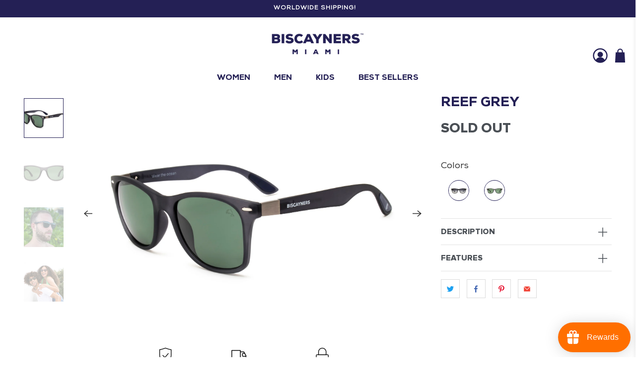

--- FILE ---
content_type: text/css
request_url: https://www.biscayners.com/cdn/shop/t/38/assets/custom.css?v=92654876436320724571705674428
body_size: 9207
content:
@font-face{font-family:Nexa Bold;src:url(/cdn/shop/files/NexaBold.woff2?v=1645043193) format("woff2"),url(/cdn/shop/files/NexaBold.woff?v=1645043193) format("woff");font-weight:700;font-style:normal;font-display:swap}@font-face{font-family:Nexa Regular;src:url(/cdn/shop/files/Nexa-Regular.woff2?v=1645043884) format("woff2"),url(/cdn/shop/files/Nexa-Regular.woff?v=1645043883) format("woff");font-weight:400;font-style:normal;font-display:swap}@font-face{font-family:Nexa Extrabold;src:url(/cdn/shop/files/Nexa-Heavy.woff2?v=1645453902) format("woff2"),url(/cdn/shop/files/Nexa-Heavy.woff?v=1645453902) format("woff");font-weight:900;font-style:normal;font-display:swap}html.page-product{background:#fff!important}.product__blocks{margin-top:10px}ol.flickity-page-dots{bottom:0}.collection span.product-thumbnail__vendor{font-size:12px;padding:5px 0;font-family:Nexa Extrabold;line-height:14px;color:#6e7d89}.esc-cc__modern-container__product a{display:flex!important;display:-webkit-flex!important;flex-direction:column}select.esc-cc__modern-container__product-variants{display:none!important}.product .product_tabs .tabs p{font-size:16px}.esc-cc__modern-container__product-price{position:initial!important;top:initial;right:initial;background:transparent!important;padding:8px 22px;order:6;color:#4a4f55!important;font-family:Nexa Extrabold;font-size:14px;font-weight:800;letter-spacing:0;line-height:17px;text-align:center}.section.is-width-wide{width:100%;max-width:calc(100% - 32px);margin:0 auto}.featured-collection-section .flickity-page-dots .dot{margin:0 12px;background:#000}span.icon-caption{display:none}.top-bar__icons .header-cart>a{padding:0 8px}.icon.header__icon{width:30px;height:30px}.announcement-bar__text{font-size:12px;font-weight:800;letter-spacing:1px;line-height:15px;text-align:center}.header-cart__count--badge.badge{position:relative;left:0;top:4px;height:25px;width:25px;color:#f9f9f9;font-size:16px;font-weight:800;letter-spacing:0;line-height:20px;text-align:center;margin-left:3px;background:#242055}.section.is-width-wide .container.has-limit{max-width:1124px;width:95%}section.footer__content{padding-top:64px}footer.footer__container{background:#4a4f55}.footer__heading{margin-bottom:27px}.footer__container li.footer__menu-link{font-size:16px;letter-spacing:0;line-height:20px;margin-bottom:10px}.footer__container .newsletter-form input{border:1px solid rgba(249,249,249,.5);background:transparent;font-size:16px;letter-spacing:0;line-height:20px;height:45px;max-width:213px;width:100%;color:#fff}.footer__container .newsletter-form input::placeholder{color:#fff9}.footer__container .newsletter-form button{height:44px;max-width:212px!important;background-color:#f9f9f9;color:#4a4f55;font-size:16px;font-weight:800;letter-spacing:0;line-height:20px;text-align:center;border:none;width:100%}.footer__extra-content .footer__credits p,.footer__extra-content .footer__credits a{color:#fff9;font-size:14px;letter-spacing:0;line-height:20px}footer section.footer__extra-content{max-width:100%}footer .footer__payment-methods svg{width:46px;height:32px}.footer__container .newsletter-form .field{margin-bottom:7.5px}.footer__container .block__newsletter .content p{color:#fff;font-size:16px;letter-spacing:0;line-height:20px}.homepage_collectionlist_1 .collection-info__caption{justify-content:center;text-align:center}.homepage_collectionlist_1 .collection-info__caption span.title{font-size:44px;letter-spacing:0;line-height:48px;text-align:center;margin-bottom:8px}.homepage_collectionlist_1 .collection-info__caption .collection_content p{color:#fff;font-size:18px;letter-spacing:0;line-height:24px;text-align:center;margin-bottom:32px}.homepage_collectionlist_1 .collection-info__caption button{height:48px;width:168px;font-size:16px;font-weight:800;letter-spacing:0;line-height:20px;text-align:center;transition:1s all ease-out;border:none;opacity:0;padding-bottom:0}.buttons button,.buttons a{padding-bottom:0!important}.homepage_collectionlist_1 .product-wrap:hover button{opacity:1}.index .rich-text h2.rich-text__heading{margin-bottom:16px;font-size:44px;letter-spacing:0;line-height:48px}.index .rich-text .rich-text__text p{max-width:640px;color:#4a4f55;font-size:18px;letter-spacing:0;line-height:24px;margin:0 auto}.index .featured-collection-section .product-wrap{background:transparent}.index .featured-collection-section .product-thumbnail,.block__featured-collection .products-slider .gallery-cell.thumbnail{padding:0 0 40px;line-height:initial}.index .featured-collection-section .product-thumbnail a.product-thumbnail__title{color:#242055;font-size:18px;font-weight:800;letter-spacing:0;line-height:22px;text-align:center;text-transform:uppercase;padding-top:0!important;padding-bottom:5px}.index .featured-collection-section .product-thumbnail span.product-thumbnail__price.price{color:#4a4f55;font-size:16px;font-weight:800;letter-spacing:0;line-height:20px}.homepage_collectionlist_2 .product-wrap{background:#fff}.homepage_collectionlist_2 .collection-info__caption{position:relative;padding-top:0;justify-content:center;padding-bottom:40px}.homepage_collectionlist_2 .image-element__wrap{max-width:406px!important}.homepage_collectionlist_2 .collection-info__caption span.title{color:#242055!important;font-size:32px;font-weight:800;letter-spacing:0;line-height:36px;margin-bottom:8px;text-align:center}.homepage_collectionlist_2 .collection-info__caption .collection_content p{max-width:423px;color:#4a4f55;font-size:18px;letter-spacing:0;line-height:24px;text-align:center;margin:0 auto}.homepage_collectionlist_2 .collection-info__caption-wrapper{text-align:center}#shopify-section-collection__horizontalbar .sidebar__block{padding-left:1rem;padding-right:1rem}.homepage_collectionlist_2 .collection-info__caption button{margin-top:24px;height:48px;max-width:196px;width:100%;font-size:16px;font-weight:800;letter-spacing:0;border:none;line-height:44px;align-items:center;flex-wrap:wrap}.index .image-with-text-overlay h2.image-with-text-overlay__heading{line-height:58px;letter-spacing:0px;max-width:600px;margin:0 auto}.index .testimonials .testimonial__description{padding:0}.index .testimonials .testimonial__description p strong{font-weight:800}.index .testimonials .testimonial__description p{font-size:22px;letter-spacing:0;line-height:34px;max-width:800px;margin:0 auto}.index .testimonials .testimonial-block{min-height:initial!important}.index .testimonials .testimonial__name{max-height:initial;height:initial;padding-top:32px}.index .testimonials .testimonial__name p strong{color:#000;font-size:22px;letter-spacing:0;line-height:34px;font-weight:500}.index .testimonials .testimonial__nav-wrapper{justify-content:space-between;position:absolute;top:40px;z-index:9}.index .testimonials .testimonial__name p{color:#4a4f55;font-size:18px;letter-spacing:0;line-height:24px}.index .newsletter .newsletter__wrapper .newsletter__text-wrapper,.index .newsletter .newsletter__wrapper .newsletter-form___wrapper{width:50%}#shopify-section-6a8ccde0-eb1d-43e8-b3c4-cf90e26f13bc .rich-text__text{line-height:24px}.index .newsletter .newsletter__wrapper{display:flex;padding:0;align-items:center}.index .newsletter .newsletter__wrapper h2.newsletter__heading{font-size:32px;font-weight:800;letter-spacing:0;line-height:36px;margin-bottom:8px}.index .newsletter .newsletter__wrapper .newsletter__subheading{color:#4a4f55!important;font-size:18px;letter-spacing:0;line-height:24px;margin-bottom:0!important;max-width:423px}.index .newsletter .newsletter-form input{border:1px solid rgba(74,79,85,.32);background:transparent;height:48px;font-size:16px;letter-spacing:0;line-height:20px;color:#4a4f55}.index .newsletter .newsletter-form .field:nth-child(2){min-width:149px;width:149px;max-width:149px}.index .newsletter .newsletter-form button{height:48px;color:#fff;font-size:16px;font-weight:800;letter-spacing:0;line-height:20px}.index .newsletter .newsletter-form .field{margin-bottom:0!important;max-width:315px}header .navbar-item .navbar-link:after{display:none}header .navbar-item.header__item:hover .navbar-link{color:#ff4713}header .navbar-item .navbar-dropdown{width:164px;min-width:164px;padding:16px 3px 0;border-top:2px solid #FF4713;box-shadow:none!important;background-color:#f9f9f9;z-index:999}header .navbar-item .navbar-dropdown a.navbar-item{padding-bottom:24px;line-height:20px}header .navbar-item .navbar-dropdown a.navbar-item:hover{color:#ff4713}.page-details-2 .block__rich-text h2.rich-text__heading{margin-bottom:16px;line-height:48px}.page-details-2 .block__rich-text .rich-text__text{max-width:720px;margin:0 auto}.page-details-2 .block__rich-text .rich-text__text p{line-height:24px;font-family:Nexa Regular}.section_social_icons span.icon{width:32px;height:32px}.page-details-2 .block__gallery .gallery__item .gallery-item__content{padding:24px 0 0}.page-details-2 .block__gallery .gallery__item .gallery-item__content-title{color:#242055;font-size:28px;font-weight:800;letter-spacing:0;line-height:36px;text-transform:uppercase;margin-bottom:4px;font-family:Proxima Nova Extrabold}.page-details-2 .block__gallery .gallery__item .gallery-item__content-subheading{color:#ff4713;font-size:18px;letter-spacing:0;line-height:22px;text-transform:uppercase;margin-bottom:16px;font-family:Proxima Nova Extrabold}.page-details-2 .block__gallery .gallery__item .gallery-item__content-subtitle{color:#4a4f55;font-size:16px;letter-spacing:0;line-height:24px;margin-bottom:16px}.page-details-2 .block__gallery .section_social_icons ul.social-icons{justify-content:center}.section_social_icons ul.social-icons li{padding:0 8px}.page-details-2 .block__gallery .gallery__item .gallery__item-wrap img{width:164px}.page-details-3 .block__rich-text h2.rich-text__heading{line-height:48px;margin-bottom:16px}.page-details-3 .block__rich-text .rich-text__text{max-width:720px;margin:0 auto}.block__image-with-text .image-with-text__text-column .image-with-text__wrapper{max-width:400px;margin:0 auto}.block__image-with-text .image-with-text__text-column h3.image-with-text__heading{padding-bottom:16px}#shopify-section-863b0124-727e-4d47-b85a-019f2ac6c03c .rich-text__content.card-content{padding-bottom:0}.featured-article:nth-child(3n+1){width:calc(100% - 16px)!important}.blog .blog-card__content{padding:24px 0}.blog .featured-article:nth-child(3n+1) .blog-card__content{max-width:800px}.blog .blog-card .media-content .title{font-size:44px!important;font-weight:800;letter-spacing:0;line-height:48px}.blog .blog-card .media{margin-bottom:0!important}.blog .blog-card .blog-card__read-more a{color:#4a4f5580!important;border:none!important;line-height:22px;font-size:18px!important}.blog .featured-article.blog-card{margin-bottom:21px}.blog .blog-card .excerpt{padding-top:16px;margin-bottom:0!important;max-height:initial;line-height:24px}.blog .blog-card .blog-card__read-more{margin-top:0!important}.article h1.article__title.title{line-height:48px;margin-bottom:0}.article div#shopify-section-article__main{width:100%;max-width:788px;margin:0 auto}.article .article-content img{width:100%}.article .heading-wrapper--article{margin-bottom:16px}.article .blog-meta li.meta-info-list__item:before{display:none}.article li.meta-info-list__item a,.article li.meta-info-list__item span{color:#4a4f55!important;font-family:Proxima Nova Regular;font-size:16px;letter-spacing:0;line-height:24px;padding:0!important}.article li.meta-info-list__item{margin:0!important}.article .article-content{padding-top:14px;line-height:24px}.article .article-content h4,.article .article-content h3{font-size:24px;line-height:32px;margin-top:0}.page-faq div#shopify-section-page-faq__main{display:none}.page-faq .page-faq__column-wrap{width:75%;max-width:861px;margin-right:0}.page-faq #shopify-section-faq_sidebar .block__menu li.sidebar-block__item{color:#242055;font-family:Proxima Nova Extrabold;font-size:16px;font-weight:800;letter-spacing:0;line-height:20px;text-transform:uppercase;margin-bottom:24px}.page-faq #shopify-section-faq_sidebar .block__menu h3.sidebar-block__heading{display:none}.page-faq #shopify-section-faq_sidebar .block__menu{padding-bottom:40px;position:relative}.page-faq #shopify-section-faq_sidebar .block__menu:after{content:"";width:80px;height:4px;border-bottom:4px solid #242055;position:absolute;bottom:0}.page-faq #shopify-section-faq_sidebar .block__text{padding-top:24px}.page-faq #shopify-section-faq_sidebar .block__text h3.sidebar-block__heading{color:#242055;font-family:Proxima Nova Extrabold;font-size:23px;font-weight:800;letter-spacing:0;line-height:28px;padding-bottom:20px}.page-faq #shopify-section-faq_sidebar .block__text .sidebar-block__content a{color:#242055;font-family:Proxima Nova Extrabold;font-size:16px;font-weight:800;letter-spacing:0;line-height:20px;margin-bottom:12px;display:block;text-transform:uppercase}.page-faq #shopify-section-faq_sidebar .block__menu li.sidebar-block__item a:hover,.page-faq #shopify-section-faq_sidebar .block__text a:hover{color:#ff4713}.page-faq .faq-accordion .faq-title{font-family:Proxima Nova Extrabold;font-size:20px;font-weight:800;letter-spacing:0;line-height:22px;margin-bottom:32px}.page-faq .faq-accordion button:hover,.page-faq .faq-accordion dt button[aria-expanded=true]{background:transparent}.page-faq .faq-accordion dt{border-bottom:none;border-top:1px solid #c0c1c3}.page-faq .faq-accordion dt button{padding:20px 25px 18px 8px;color:#242055;font-family:Proxima Nova Extrabold;font-size:17px;font-weight:800;letter-spacing:0;line-height:18px;text-transform:uppercase}.page-faq .faq-accordion dd{padding:6px 8px 30px}.page-faq .faq-accordion dd .content p strong{color:#242055;font-family:Proxima Nova Extrabold;font-size:16px;font-weight:800;letter-spacing:0;line-height:20px;text-transform:uppercase}.page-faq .faq-accordion dd .content p{color:#4a4f55;font-family:Proxima Nova Regular;letter-spacing:0;line-height:24px}.page-faq .faq-accordion .faq-title{border-top:1px solid #C0C1C3;margin-top:0;padding-top:56px}.page-faq .faq-accordion .faq-title:first-child{border-top:none;margin-top:0;padding-top:0}.page-faq .faq-accordion .accordion__button span.icon{left:initial;right:8px}.page-faq dl.faq-accordion{border-bottom:1px solid #C0C1C3;margin-bottom:64px}.collection .collection__description.content{width:100%;max-width:850px;margin:0 auto;text-align:center;padding-bottom:40px;font-size:16px}.collection h1.collection__title{font-family:Proxima Nova Extrabold;font-size:54px;letter-spacing:0;line-height:58px}.collection #shopify-section-collection__sidebar .block__text h3.sidebar-block__heading{font-family:Proxima Nova Extrabold;font-size:32px;letter-spacing:0;line-height:36px}.collection h3.sidebar-block__heading{font-family:Proxima Nova Extrabold;font-size:18px;font-weight:800;letter-spacing:0;line-height:32px}.sidebar-block__toggle-icon{max-height:22px}#shopify-section-collection__horizontalbar{background:#f2f2f2}#shopify-section-collection__horizontalbar .sidebar__block:first-child{padding-top:10px}#shopify-section-collection__horizontalbar .sidebar__block:last-child{padding-bottom:10px}.collection li.sidebar-block__item,.collection label.tag-filter__label{color:#4a4f5580;font-family:Proxima Nova Extrabold;font-size:16px;letter-spacing:0;line-height:20px;margin-bottom:24px;text-transform:uppercase}.collection li.sidebar-block__item a{color:#4a4f5580}.collection li.sidebar-block__item a.active{color:#242055}.collection li.sidebar-block__item:last-child{margin-bottom:0}.has-secondary-image-swap .transition--fade-in{transition:opacity 2s ease}.collection .collection__main .product__thumbnail{background:transparent;margin-bottom:8px;padding-bottom:40px}.collection .collection__main a.product-thumbnail__title{color:#242055;font-family:Proxima Nova Extrabold;font-size:18px;letter-spacing:0;line-height:22px;text-transform:uppercase;padding-bottom:5px}.collection .collection__main span.product-thumbnail__price{color:#4a4f55;font-family:Proxima Nova Extrabold;font-size:16px;font-weight:800;letter-spacing:0;line-height:20px;text-transform:uppercase}.collection .container--pagination{padding-top:32px}.collection ul.pagination-list a.pagination-link{color:#4a4f55;font-family:Proxima Nova Regular;font-size:18px;letter-spacing:0;line-height:24px;background:transparent;border:none}.collection ul.pagination-list a.pagination-link.is-current{color:#242055;font-family:Proxima Nova Extrabold}.collection .paginate_button a{color:#4a4f55;font-family:Proxima Nova Regular;font-size:18px;letter-spacing:0;line-height:24px;text-transform:uppercase;border:none;padding:0}.collection ul.pagination-list li:first-child a.pagination-link{padding-left:0;margin-left:0}.collection .container--pagination .paginate{width:100%}.cart .heading-wrapper--cart-page{margin-bottom:48px}.cart .cart__form{width:100%;max-width:842px;margin:0 auto}.cart .cart__form .cart__card{border:none!important;background:#fff;padding:12px 24px 12px 12px}.cart .cart__description .item__title{color:#242055;font-family:Proxima Nova Extrabold;font-size:18px;font-weight:800;letter-spacing:0;line-height:22px;text-transform:uppercase}.cart .cart__description{padding:0 0 0 8px}.cart .cart__price span,.cart .cart__total span{color:#242055;font-family:Proxima Nova Extrabold;font-size:18px;font-weight:800;letter-spacing:0;line-height:22px}.cart .cart__remove button.close{background:transparent;width:initial;max-width:initial}.cart .cart__remove{position:relative}.cart .cart__remove span.icon{display:none}.cart .cart__remove span.button_remove{color:#4a4f55;font-family:Proxima Nova Regular;font-size:14px;letter-spacing:0;line-height:20px}.cart .quantity-minus.button .icon,.product-page .product_section .quantity-minus.button .icon{fill:#0003!important}.cart .cart__quantity .quantity-input,.product-page .product_section .quantity-input{color:#4a4f55;font-family:Proxima Nova Regular;font-size:16px;letter-spacing:0;line-height:20px;border:none;padding:0;min-height:46px;background:transparent;margin-left:5px}.cart .cart__quantity span.quantity-minus,.product-page .product_section span.quantity-minus{background:transparent!important}.cart .cart__quantity .quantity-element.button,.product-page .product_section .quantity-element.button{border:none!important;background:transparent!important}.cart .cart__quantity .control.minus-control,.cart .cart__quantity .control.plus-control,.product-page .product_section .control.minus-control,.product-page .product_section .control.plus-control{width:40px!important}.cart .cart__quantity .purchase-details__quantity,.product-page .product_section .purchase-details__quantity{max-width:70px}.cart .cart__quantity .purchase-details__quantity .quantity-wrapper,.product-page .product_section .purchase-details__quantity .quantity-wrapper{border:1px solid rgba(74,79,85,.5)}.cart .cart__cost-summary{background:transparent;padding:4px 0 0}.cart .cart__cost-summary .cart__subtotal-container p{font-family:Proxima Nova Extrabold;font-size:24px;font-weight:800;letter-spacing:0;line-height:32px;text-align:left}.cart .cart__checkout{min-width:initial;margin-left:0;width:100%}.cart .cart__checkout-container button#checkout{height:48px;max-width:271px;width:100%;border-radius:0;font-family:Proxima Nova Extrabold;font-size:16px;font-weight:800;letter-spacing:0;line-height:20px}.cart .cart__subtotal-container{max-width:271px;margin-right:0!important;margin-left:auto}.cart .cart__cost-summary .column{margin-right:0!important;left:51%}.cart .cart__featured-links{display:none}.cart .block__featured-collection .heading-wrapper--featured-collection{margin-bottom:32px}.cart .block__featured-collection{border-top:1px solid rgba(74,79,85,.16)}.cart .block__featured-collection .product__thumbnail{background:#fff;padding-bottom:40px}.cart .block__featured-collection .product-thumbnail a{color:#242055;font-family:Proxima Nova Extrabold;font-size:18px;font-weight:800;letter-spacing:0;line-height:22px;text-transform:uppercase;padding-bottom:5px}.cart .block__featured-collection span.product-thumbnail__price{color:#4a4f55;font-family:Proxima Nova Extrabold;font-size:16px;font-weight:800;letter-spacing:0;line-height:20px;text-transform:uppercase}.page-contact .contact-form{justify-content:center}.page-contact .contact-form__text p a{color:#ff4713;font-weight:700;border-bottom:2px solid #FF4713}.page-contact .contact-form__text p{text-align:center;line-height:24px}.page-contact .heading-wrapper--contact-page{margin-bottom:16px}.page-contact .contact-form__form{padding-top:48px;max-width:632px;margin:0 auto}.page-contact .contact-form__form .contact-form__blocks label{color:#4a4f55!important;font-family:Proxima Nova Regular;font-size:14px;letter-spacing:0;line-height:18px;margin-bottom:4px!important}.page-contact .contact-form .contact-form__blocks .contact-form__block{margin-bottom:16px}.page-contact .contact-form__form .contact-form__blocks input,.page-contact .contact-form__form .contact-form__blocks textarea{color:#4a4f55;font-family:Proxima Nova Regular;font-size:16px;letter-spacing:0;line-height:20px;padding-left:12px;background:transparent;border:1px solid rgba(74,79,85,.32);height:48px}.page-contact .contact-form__form .contact-form__blocks input::placeholder,.page-contact .contact-form__form .contact-form__blocks textarea::placeholder{color:#4a4f55}.page-contact .sumbit_button button{max-width:188px;width:100%;height:48px;font-family:Proxima Nova Extrabold;font-size:16px;letter-spacing:0;line-height:20px}.page-contact .sumbit_button{text-align:center;padding-top:8px}.page-contact .contact-form__blocks .one-whole.column:first-child,.page-contact .contact-form__blocks .one-whole.column:nth-child(2){max-width:260px}.account_page .heading-wrapper{margin-bottom:16px}.account_page header.container p{line-height:24px;text-align:center;width:100%;padding-top:0;color:#4a4f55}.account_page header.container p a{color:#ff4713;font-weight:700;border-bottom:2px solid #ff4713}.account_page form{max-width:320px;width:100%;margin:0 auto;padding-top:32px}.account_page form label{color:#4a4f55;font-size:14px;letter-spacing:0;line-height:18px;margin-bottom:4px}.account_page form input{border:1px solid rgba(74,79,85,.32);color:#4a4f55;font-size:16px;letter-spacing:0;line-height:20px;background:transparent;height:48px}.account_page form input::placeholder{color:#4a4f55}.account_page form input.button{height:48px;max-width:320px;background-color:#ff4713;color:#fff;line-height:20px;width:100%;margin-top:11px;border:none}.account_page #recover h2{text-align:center;font-size:44px;letter-spacing:0;line-height:48px}.account_page #recover p.recover-note{color:#4a4f55;font-family:Proxima Nova Regular;font-size:18px;letter-spacing:0;line-height:24px;text-align:center;padding:0;margin:0}.account_page #recover p.recover-note em{font-style:normal}.account_page #recover form input.button{margin-top:24px}#shopify-section-page-details__main .block__image-with-text h3.image-with-text__heading{line-height:48px;padding-bottom:24px}#shopify-section-page-details__main .block__image-with-text .image-with-text__wrapper{max-width:580px;margin:0 auto}#shopify-section-page-details__main .block__image-with-text p strong{color:#ff4713;font-family:Proxima Nova Extrabold}#shopify-section-page-details__main .block__rich-text .rich-text__text p{color:#4a4f55;font-family:Proxima Nova Regular;font-size:18px;letter-spacing:0;line-height:24px}#shopify-section-page-details__main .block__rich-text .rich-text__text{max-width:720px;margin:0 auto;width:100%}#shopify-section-page-details__main .block__image-with-text .page-image-text .image-with-text__container{max-width:736px;margin:0 auto;width:100%;justify-content:space-between;align-items:flex-start}#shopify-section-page-details__main .block__image-with-text .page-image-text .image-with-text__image-column img{max-width:330px;margin-left:0}#shopify-section-page-details__main .block__image-with-text .page-image-text h3.image-with-text__heading{font-size:32px;font-weight:800;letter-spacing:0;line-height:36px;padding-bottom:16px}#shopify-section-page-details__main .block__image-with-text .page-image-text h5.image-with-text__subheading{color:#ff4713;font-size:18px;font-weight:800;letter-spacing:0;line-height:22px;padding-bottom:24px}#shopify-section-page-details__main .block__image-with-text .page-image-text .image-with-text__text-column{padding:0;max-width:326px}#shopify-section-page-details__main .block__image-with-text .page-image-text .image-with-text__container:after{content:"";position:absolute;border-left:1px solid #ff4713;width:1px;height:395px;left:0;right:0;margin:0 auto}div#shopify-section-546407c3-3e4a-45c4-96ff-cf0b2416168c.block__image-with-text .page-image-text .image-with-text__container:after{display:none}#shopify-section-page-details__main .block__image-with-text .page-image-text h5.image-with-text__subheading:before{content:"";width:16px;height:16px;background:#ff4713;position:absolute;border-radius:50%;left:0;right:0;margin:0 auto}.product-page .product__information{max-width:400px}.product-page .product__information .spr-badge i{font-size:15px;color:#ff4713}.product-page .product__information span.spr-badge-caption,.block__product-reviews .product_reviews span.spr-badge-caption{color:#4a4f55;font-family:Proxima Nova Regular;font-size:14px;letter-spacing:0;line-height:20px;margin-left:5px}.product-page .product__information .spr-badge{margin-bottom:15px}.product-page .product__information h1.product_name.title{margin-bottom:12px;line-height:40px;font-size:28px}.product-page .product__information p.modal_price.subtitle{color:#4a4f55!important;font-family:Proxima Nova Extrabold;font-size:28px;font-weight:800;letter-spacing:0;line-height:36px;text-transform:uppercase}.product-page .product__information .swatch_options .option-title{color:#4a4f55;font-family:Proxima Nova Regular;font-size:14px;letter-spacing:0;line-height:20px;text-transform:uppercase;margin-bottom:11px}.product-page .product__information .swatch_options input:checked+.swatch-element{border:2px solid #242055;opacity:1}.product-page .product__information .swatch_options .swatch-element{opacity:1;border:1px solid rgba(74,79,85,.5)}.product-page .product_section{justify-content:space-evenly}.product-page .purchase-details__buttons .button.action_button{height:48px;max-width:318px!important;font-family:Proxima Nova Extrabold;font-size:14px;font-weight:800;letter-spacing:0;line-height:18px;background:#242055;color:#fff;margin:0}.product-page .product__information .purchase-details .purchase-details__buttons{max-width:80%}.product-page .product__information .purchase-details .shopify-payment-button{margin:8px 0 0;max-width:318px;line-height:initial;height:inherit;flex:100%}.product-page .product__information .purchase-details{padding-bottom:24px;align-items:flex-start}.product-page .product__information .purchase-details button.shopify-payment-button__more-options{display:none}.product-page .product__information .purchase-details .shopify-payment-button button{background:#ff4713!important;text-transform:uppercase;font-family:Proxima Nova Extrabold;font-size:16px;font-weight:800;letter-spacing:0;line-height:20px;height:48px;border-radius:0}.product-page .product__information .description.content{color:#4a4f55;font-family:Proxima Nova Regular;font-size:16px;letter-spacing:0;line-height:24px}.product-page .block__rich-text h2.rich-text__heading{font-family:Proxima Nova Extrabold!important;line-height:48px!important}.product-page .block__featured-collection .heading-wrapper{margin-bottom:32px}.product-page .block__featured-collection .product__thumbnail{background:#fff;padding-bottom:40px}.product-page .block__featured-collection a.product-thumbnail__title,.featured-collection-section .products-slider a.product-thumbnail__title{font-family:Proxima Nova Extrabold;font-size:18px;font-weight:800;letter-spacing:0;line-height:22px;text-transform:uppercase;padding-bottom:5px}.product-page .block__featured-collection span.product-thumbnail__price,.featured-collection-section .products-slider span.product-thumbnail__price{font-family:Proxima Nova Extrabold;font-size:16px;font-weight:800;letter-spacing:0;line-height:20px;text-transform:uppercase}div#shopify-section-0936f339-8c1a-4f48-aaee-eb34fdaa3447 .rich-text__content{padding-bottom:8px;padding-top:50px}.block__product-reviews .product_reviews{text-align:center}.block__product-reviews .product_reviews .spr-starrating{color:#ff4713;font-size:15px}.product-page .product-gallery--left-thumbnails .product-gallery__thumbnail img{width:80px;height:80px;object-fit:cover;margin:0 auto}.product-page .product-gallery__thumbnail.is-nav-selected img{border:1px solid #242055}.product_tabs .tabs{flex-direction:column;border-bottom:1px solid rgba(74,79,85,.16)!important}.product_tabs .tabs button.accordion{color:#4a4f55;font-family:Proxima Nova Extrabold;font-size:16px;font-weight:800;letter-spacing:0;line-height:20px;padding:16px 0;width:100%;border-top:1px solid rgba(74,79,85,.16)!important;border:none;background:transparent;text-align:left;cursor:pointer;position:relative}.product_tabs .tabs .panel{padding:0 0 16px;display:none}.product_tabs .tabs .panel p{font-size:16px}.product_tabs .tabs button.accordion .icon{right:8px;position:absolute;margin:0;width:20px;top:16px}.product_tabs .tabs button.accordion .icon{display:none}.product_tabs .tabs button.accordion span.icon.icon--active,.product_tabs .tabs button.accordion.active .icon{display:block}.product_tabs .tabs button.accordion.active span.icon.icon--active{display:none}.slideshow-section h2.slideshow-classic__heading{margin-bottom:16px}.slideshow-section .slideshow-classic__subheading{max-width:490px;margin-bottom:32px;line-height:32px}.slideshow-section .slideshow-classic__buttons .button{width:168px;height:48px;margin-right:12px;flex:initial}.slideshow-section .slideshow-classic__buttons{justify-content:flex-start}.slideshow-classic .flickity-page-dots .dot{width:14px;height:14px;margin:0 12px;background:#fff;opacity:.5}.slideshow-classic .flickity-page-dots .dot.is-selected{opacity:1}.slideshow-classic button.flickity-button:focus,.slideshow-classic button.flickity-button:focus-visible{box-shadow:none;outline:none}.slideshow-classic button.flickity-button.previous{background-image:url(/cdn/shop/files/P.png?v=1640632991);background-color:transparent;background-size:34px;background-repeat:no-repeat}.slideshow-classic button.flickity-button.next{background-image:url(/cdn/shop/files/Q.png?v=1640632991);background-color:transparent;background-size:34px;background-repeat:no-repeat}.slideshow-classic button.flickity-button svg{display:none}.slideshow-classic button.flickity-button{bottom:50%;max-width:38px}.slideshow-classic .flickity-page-dots{bottom:24px}.product-page .product_icon_with_text h5{color:#4a4f55;font-family:Proxima Nova Regular;font-size:14px;letter-spacing:0;line-height:20px;text-transform:capitalize;margin-top:10px}.product-page .product_icon_with_text .icon_with_text{display:flex;max-width:524px;margin-left:auto!important;margin-right:auto!important;justify-content:space-evenly;width:85%;margin-right:0;text-align:center}.product-page .product_icon_with_text .icon_with_text img{width:40px;height:40px}.product-page .product_icon_with_text{padding-top:25px}.cart .quantity-element.button svg,.quantity-element.button svg{display:none}.cart span.quantity-plus span:after,span.quantity-plus span:after{content:"";position:absolute;background-image:url(/cdn/shop/files/F_1x.svg?v=1640881550);background-repeat:no-repeat;background-size:100%;width:12px;height:12px}.cart span.quantity-minus span:after,span.quantity-minus span:after{content:"";position:absolute;background-image:url(/cdn/shop/files/J_1x.svg?v=1640881550);background-repeat:no-repeat;background-size:100%;width:12px;height:12px}.cart .quantity-element.button,.quantity-element.button{position:relative}.cart .cart__cart-message{margin:12px 0 0;text-align:center;font-family:Proxima Nova Regular;font-size:14px;letter-spacing:0;line-height:20px;position:relative}.cart .cart__cart-message:after{content:"";position:absolute;background-image:url(/cdn/shop/files/I_1x.svg?v=1640881550);background-repeat:no-repeat;background-size:100%;width:18px;height:18px;left:6%;top:2px}.page-retailer .heading-wrapper{margin-bottom:16px}.page-retailer .contact-form__text p{font-size:18px;letter-spacing:0;line-height:24px;text-align:center;color:#4a4f55}.page-retailer .content.contact-form{justify-content:center}.page-retailer .contact-form .contact-form__form{padding:32px 0 0}.page-retailer #contact_form{width:100%;max-width:552px;margin:0 auto}.page-retailer .contact-form__blocks input,.page-retailer .contact-form__blocks textarea{border:1px solid rgba(74,79,85,.32);background-color:transparent;height:48px;padding:14px 12px;color:#4a4f55;font-size:16px;letter-spacing:0;line-height:20px}.page-retailer .contact-form__blocks .contact-form__block{margin-bottom:16px}.page-retailer #contact_form .contact-form__blocks label{color:#4a4f55!important;font-family:Proxima Nova Regular;font-size:14px;letter-spacing:0;line-height:18px;margin-bottom:4px}.page-retailer .contact-form__blocks input::-webkit-outer-spin-button,.page-retailer .contact-form__blocks input::-webkit-inner-spin-button{-webkit-appearance:none;margin:0;appearance:none}.page-retailer .contact-form__blocks .one-whole.column:first-child,.page-retailer .contact-form__blocks .one-whole.column:nth-child(2),.page-retailer .contact-form__blocks .one-whole.column:nth-child(7),.page-retailer .contact-form__blocks .one-whole.column:nth-child(8),.page-retailer .contact-form__blocks .one-whole.column:nth-child(9){max-width:260px}.page-retailer #contact_form .sumbit_button{text-align:center;margin-top:8px}.page-retailer #contact_form .sumbit_button button{height:48px;max-width:186px;background-color:#ff4713;color:#fff;font-size:16px;font-weight:800;letter-spacing:0;line-height:48px}header .header__inner-content nav.navbar{position:initial}.mega-menu__section .mega-menu .container{max-width:1200px;width:100%;padding-top:70px;padding-bottom:60px}.mega-menu__section .mega-menu .block__html h3{font-size:24px;line-height:32px}.mega-menu__section .mega-menu .block__html{position:absolute;top:0}.mega-menu__section .mega-menu{box-shadow:none;z-index:999}.mega-menu__section .mega-menu .block__featured-promo .button{font-size:14px;line-height:18px;letter-spacing:0;height:38px;padding-top:8px}.mega-menu__section .mega-menu .block__featured-promo .mega-menu__content p{text-align:center;margin-bottom:6px;font-size:24px;line-height:32px}header .header__item.has-mega-menu:hover a.navbar-link{border-bottom:2px solid #ff4713}header .header__item.has-mega-menu a.navbar-link.header__link{padding-right:14px}body .header_background{position:absolute;width:100%;height:100vh;z-index:99;display:none}body.submenu_active .header_background{display:block}.page-faq .faq-accordion .accordion__button span.icon svg{display:none}.page-faq .faq-accordion .accordion__button span.icon[data-icon=plus]:before{content:"";background-image:url(/cdn/shop/files/B_1x.svg?v=1640977801);position:absolute;background-size:100%;background-repeat:no-repeat;width:25px;height:25px}.page-faq .faq-accordion .accordion__button span.icon[data-icon=minus]:before{content:"";background-image:url(/cdn/shop/files/C_1x.svg?v=1640977801);position:absolute;background-size:100%;background-repeat:no-repeat;width:25px;height:25px}html{scroll-behavior:smooth}div#shopify-section-faq_sidebar .block__html li a{color:#242055;font-family:Proxima Nova Extrabold;font-size:16px;font-weight:800;letter-spacing:0;line-height:20px;text-transform:uppercase}div#shopify-section-faq_sidebar .block__html li{margin-bottom:24px}div#shopify-section-faq_sidebar .block__html li a:hover{color:#ff4713}div#shopify-section-faq_sidebar .block__html:after{content:"";width:80px;height:4px;position:absolute;background:#242055;bottom:0}div#shopify-section-faq_sidebar .block__html{padding-bottom:40px;position:relative}.product-page .product_reviews span,.product-thumbnail .loox-rating{color:#4a4f55!important;font-family:Proxima Nova Regular;font-size:14px;letter-spacing:0;line-height:20px;vertical-align:text-top}.product-page .product_main_reviews{text-align:center}.product-thumbnail .loox-rating i{font-size:13px}.slideshow-section .image_with_video_section video,.slideshow-section .image_with_video_section iframe,.slideshow-section .image_with_video_section{width:100%}.index .testimonials .testimonial__image{top:-94%;z-index:-1;height:150px;width:150px;max-width:150px;max-height:150px}.index .testimonials .testimonial__image img,.index .testimonials .testimonial__image .image-element__wrap{max-width:150px!important}.featured-collection-section .products-slider .gallery-cell.thumbnail,.block__featured-collection .products-slider .gallery-cell.thumbnail{background:transparent}.omg-theme .omg-main-content .omg-section .container{justify-content:center}.omg-theme .omg-main-content{padding-top:64px}.omg-theme .omg-main-content .omg-tracking-form{border:none}.omg-theme .omg-main-content .omg-form label{font-family:Proxima Nova Regular;font-size:14px;letter-spacing:0;line-height:18px;color:#4a4f55;margin-bottom:4px}.omg-theme .omg-main-content .omg-form .omg-form-group input{border:1px solid rgba(74,79,85,.32)!important;border-radius:0;height:48px;color:#4a4f55;font-family:Proxima Nova Regular;font-size:16px;letter-spacing:0;line-height:20px}.omg-theme .omg-main-content .omg-form .btn.btn-track{font-family:Proxima Nova Extrabold;font-size:16px!important;text-transform:uppercase;font-weight:800;letter-spacing:0;line-height:20px;height:48px}.omg-theme .omg-main-content .omg-layout.omg-layout--3 .container .row{width:85%}.omg-theme .omg-main-content .omg-layout .section-map{width:85%;margin-left:auto;margin-right:auto}.omg-theme .omg-main-content .omg-layout .section-map .omg-map{width:85%;margin:auto}.omg-theme .omg-main-content h1.omg-title{font-family:Proxima Nova Extrabold;font-size:44px;font-weight:800;letter-spacing:0;line-height:48px;text-align:center;padding-bottom:20px}.product-page .product_extra_collection{width:85%;margin-left:auto;padding-top:32px}.product_extra_collection .esc-cc__modern-container__heading,.product_extra_collection .esc-cc__modern-container__sub-heading{display:none}.product_extra_collection .esc-cc__modern-container__products-container{justify-content:flex-start;height:100%!important;flex-wrap:nowrap}.cart .block__featured-collection .flickity-prev-next-button,.cart .block__featured-collection ol.flickity-page-dots{display:none}.product_extra_collection h3.section_heading{font-size:24px;font-weight:800;letter-spacing:0;line-height:32px;margin-bottom:16px}.product_extra_collection .esc-cc__modern-container__products-container .esc-cc__modern-container__product{background:#fff;padding:8px!important;border:1px solid rgba(74,79,85,.16)}.product_extra_collection .esc-cc__modern-container__product-title{height:initial;color:#242055;font-family:Proxima Nova Extrabold;font-size:14px;font-weight:800;letter-spacing:0;line-height:17px;text-align:center;margin-bottom:0;text-transform:uppercase}.product_extra_collection select.esc-cc__modern-container__product-variants{border:1px solid rgba(74,79,85,.16);width:100%;border-radius:0;height:30px}.product_extra_collection button.esc-cc__modern-container__add-to-cart{background:#242055;color:#fff;width:100%;height:38px;margin-bottom:10px;font-size:16px;line-height:20px;letter-spacing:0px}.cart .cart__notes{display:none}footer .social-icons .icon{width:32px;height:32px}.page-faq #shopify-section-faq_sidebar .block__text .sidebar-block__content a{background-image:url(/cdn/shop/files/D_1x.svg?v=1641937248);background-repeat:no-repeat;background-position:left center;padding-left:30px}.collection .product-thumbnail .loox-rating{padding-bottom:5px}.collection ul.collection_filter{display:flex;justify-content:center;background:#f2f2f2;padding:15px 0}.collection ul.collection_filter li.menu-link{margin:0 10px;font-size:17px;letter-spacing:0;line-height:20px;padding:0 10px;font-family:Proxima Nova Regular;font-weight:600}.collection ul.collection_filter li.menu-link a{padding:5px 20px}.collection ul.collection_filter li.menu-link a.active,.collection ul.collection_filter li.menu-link a:hover{background:#242055;color:#fff;border-radius:20px}.esc-cc__modern-container__product-image{background-size:contain!important}.product_extra_collection .esc-cc__modern-container__product-title{min-height:35px!important}.faq-sidebar__contact-form .contact-form__heading.title{color:#242055;font-family:Proxima Nova Extrabold;font-size:23px;font-weight:800;letter-spacing:0;line-height:28px;padding-bottom:20px}.faq-sidebar__contact-form{margin-left:-10px;margin-right:-10px}.faq-sidebar__contact-form .container.content.contact-form{display:none;margin-left:-10px;margin-right:-10px}.faq-sidebar__contact-form .contact-form__form{padding:1rem}.faq-sidebar__contact-form .contact-form__form .contact-form__blocks{margin-left:-10px;margin-right:-10px}.faq-sidebar__contact-form .contact-form__form .contact-form__blocks label.label{color:#4a4f55!important;font-family:Proxima Nova Regular;font-size:14px;letter-spacing:0;line-height:18px;margin-bottom:4px!important}.faq-sidebar__contact-form .contact-form__form .contact-form__blocks input,.faq-sidebar__contact-form .contact-form__form .contact-form__blocks textarea{padding:8px;color:#4a4f55;font-family:Proxima Nova Regular;font-size:16px;letter-spacing:0;line-height:20px}.faq-sidebar__contact-form .contact-form__form button.button{line-height:38px;flex-wrap:wrap;align-items:center;justify-content:center;font-size:16px;height:44px}#shopify-section-272451b2-d14b-4d18-8dcb-fa790c6c9185.block__featured-collection .products-slider{margin-bottom:2rem}#shopify-section-272451b2-d14b-4d18-8dcb-fa790c6c9185.block__featured-collection .products-slider ol.flickity-page-dots{bottom:-1.5rem}.horizontalbar-section .sidebar-block__heading{padding-left:32px}.horizontalbar-section .sidebar-block__heading button{left:0;right:auto}.horizontalbar-section li.sidebar-block__item,.collection label.tag-filter__label{margin-bottom:5px}.is-hidden-on-desktop{display:none}.is-hidden-on-mobile{display:flex}.filter-btn-wrap button.button{width:100%}.jdgm-rev-widg__title{display:none!important}.newsletter-form___wrapper p.quote{background:#242055;color:#fff;padding:10px 10px 7px;text-align:center;margin-top:20px;max-width:453px;width:100%;font-size:15px}.slideshow-classic .mobile-text--over-media .caption.vertical-align-top{top:10%;left:0}.slideshow-classic .mobile-text--over-media .caption.vertical-align-bottom{top:auto;bottom:0;left:0;right:0}.slideshow-classic .mobile-text--over-media .caption.vertical-align-top .slideshow-classic__buttons,.slideshow-classic .mobile-text--over-media .caption.vertical-align-bottom .slideshow-classic__buttons{justify-content:center}.slideshow-classic .mobile-text--over-media .caption.vertical-align-center{left:0}.slideshow-classic .mobile-text--over-media .caption.vertical-align-center .slideshow-classic__buttons{justify-content:center}ul.product__colors--dropdown{display:flex;align-items:center;justify-content:flex-start;flex-wrap:wrap}ul.product__colors--dropdown li{padding:5px 15px}ul.product__colors--dropdown li img{width:42px;height:42px;border-radius:50%;object-fit:contain;border:1px solid #242055}ul.product__colors--dropdown li *{display:inline-flex}ul.product__colors--dropdown li a:hover{position:relative}ul.product__colors--dropdown li a:hover:after{content:"";position:absolute;width:calc(100% + 6px);height:calc(100% + 6px);border:1px solid #242055;top:-3px;left:-3px;border-radius:50%}.product__colors--options{margin:30px 0 20px}@media only screen and (min-width: 799px){.product-page .product_icon_with_text{padding-top:25px;width:90%;margin:0 0 0 auto}.product-page .product__images{width:calc(70% - 16px)}.product-page .product__information{width:calc(30% - 16px)}.collection ul.collection_filter span.icon--rotate{display:none}.collection .collection__main .product__thumbnail img{height:363px;object-fit:contain}.index .index-section div#looxReviews{max-width:1120px!important}.cart .product_extra_collection{position:relative;top:-50px;left:-35px}.esc-cc__modern-container{margin-left:-10px;margin-right:-10px}.product_extra_collection .esc-cc__modern-container__products-container .esc-cc__modern-container__product{width:calc(33.33% - 16px)!important;margin-left:8px!important;margin-right:8px!important;flex-basis:initial!important;height:max-content!important}.index .shopify-section.logo-list .logo-list__item{margin-left:32px!important;margin-right:32px!important;width:calc(20% - 64px)!important}.featured-collection-section .products-slider,.block__featured-collection .products-slider{display:flex}.mega-menu__section .mega-menu .block__featured-promo{width:calc(25% - 24px);margin-left:12px;margin-right:12px;padding-bottom:40px}.product-page .product-gallery__thumbnails{height:430px}.mobile_only{display:none}.slideshow-classic .mobile-text--over-media .caption{left:7%}.product-gallery--left-thumbnails .product-gallery__thumbnail{margin-bottom:15px}.product-page .product-gallery__thumbnails{margin-right:11px!important;margin-left:0;width:11%!important}.product-page .product-gallery__main{width:92%!important}.cart .block__featured-collection .product__thumbnail,.product-page .block__featured-collection .product__thumbnail,.featured-collection-section .products-slider .gallery-cell.thumbnail,.block__featured-collection .products-slider .gallery-cell.thumbnail{margin-left:4px!important;margin-right:4px!important;width:calc(25% - 8px)!important}.collection .collection__main .product__thumbnail{margin-left:4px!important;margin-right:4px!important}.index .featured-collection-section .product__thumbnail{margin-left:4px!important;margin-right:4px!important;width:calc(25% - 8px)!important}.page-details-2 .block__gallery .gallery__item{margin-left:24px!important;margin-right:24px!important;width:calc(25% - 48px)!important}.blog .blog-card .image-element__wrap{max-height:initial}}@media only screen and (max-width: 1024px){.is-hidden-on-mobile{display:none}.is-hidden-on-desktop{display:block}}@media only screen and (max-width: 1024px) and (min-width: 768px){.product__blocks .block__featured-collection .slider-gallery.products-slider{margin-bottom:32px}.product__blocks .block__featured-collection .slider-gallery.products-slider .flickity-viewport{margin-bottom:35px!important}footer .footer__extra-content .footer__credits{width:100%;margin-bottom:20px}footer .footer__extra-content .footer__payment-methods{width:100%;justify-content:flex-start}.page-contact .contact-form__blocks .one-whole.column:first-child,.page-contact .contact-form__blocks .one-whole.column:nth-child(2){max-width:47.5%}.product-page .product_icon_with_text .icon_with_text{width:100%;max-width:100%}.product-page .product__information{max-width:100%}.page-details-2 .block__rich-text h2.rich-text__heading{text-align:center}.page-details-3 .block__image-with-text .image-with-text__text-column .image-with-text__wrapper{max-width:100%!important;width:100%}.page-contact .contact-form__form{max-width:100%!important}#shopify-section-page-details__main .block__image-with-text .page-image-text .image-with-text__text-column:after{height:69vh!important;left:-6.6%!important;bottom:-79%!important}#shopify-section-page-details__main .block__image-with-text .page-image-text .image-with-text__text-column,#shopify-section-page-details__main .block__image-with-text .image-with-text__wrapper{max-width:100%}}@media only screen and (max-width: 798px){#insta-feed .instafeed-container{width:50%!important;padding-top:50%!important}.collection ul.collection_filter span.icon--rotate{position:absolute;right:10px;top:5px}.collection ul.collection_filter li.menu-link{font-size:20px;text-transform:uppercase}.collection ul.collection_filter li.menu-link a{display:none;padding:10px 0;line-height:30px}.collection ul.collection_filter li.menu-link a.active{background:transparent;color:initial;display:block}.collection ul.collection_filter{display:block;position:relative;padding:0}.mobile-header__content{padding:0 20px}.mobile-header__content .mobile-dropdown{padding-left:0}.mobile-menu__toggle-icon .icon{width:24px;height:24px}.omg-theme .omg-main-content .omg-tracking-form form{padding-left:0!important;padding-right:0!important}.omg-theme .omg-main-content h1.omg-title{font-family:Proxima Nova Extrabold;font-size:34px;font-weight:800;letter-spacing:0;line-height:36px;text-align:left;padding-bottom:0}.omg-theme .omg-main-content{padding-top:24px}.omg-theme .omg-default .omg-app{min-height:auto!important}.cart .product_extra_collection h3.section_heading{padding-top:50px}.cart .block__featured-collection .products-slider .gallery-cell.thumbnail{padding:0 0 16px;line-height:initial;margin-bottom:32px}.cart__item-list .checkout__button{flex-direction:column-reverse}.product-page .product_extra_collection{width:100%}.page-faq .faq_custom_html.mobile_only ul.is-active:after{transform:rotate(270deg)}.page-faq .faq_custom_html.mobile_only ul:after{content:"";background-image:url(/cdn/shop/files/R_1x_2647f833-9e0c-463e-b795-5a8262bc9901.svg?v=1642000698);position:absolute;background-repeat:no-repeat;background-size:100%;width:24px;height:24px;top:12px;right:16px;transition:.3s ease-in;transform:rotate(90deg)}.page-faq .faq_custom_html.mobile_only ul li{color:#242055;font-family:Proxima Nova Extrabold;font-size:16px;letter-spacing:0;line-height:20px;text-transform:uppercase}.page-faq .faq_custom_html.mobile_only ul{height:48px;width:100%;background:#fff}.page-faq .faq_custom_html.mobile_only ul li{padding:14px 24px;z-index:2}.page-faq .faq_custom_html.mobile_only ul li:not(.init){float:left;width:100%;display:none;background:#fff}.page-faq .faq_custom_html.mobile_only ul li:not(.init):hover,.page-faq .faq_custom_html.mobile_only ul li.selected:not(.init){color:#ff4713}.page-faq .faq_custom_html.mobile_only li.init{cursor:pointer}.page-faq .faq_custom_html.mobile_only a#submit{z-index:1}.page-faq div#shopify-section-page-faq__main{display:block}.page-details-2 .block__gallery .gallery__item .gallery__item-wrap img{max-width:120px}.page-details-2 .block__rich-text h2.rich-text__heading{line-height:38px;font-size:36px!important;width:100%;text-align:left}.index .testimonials .testimonial__description p{font-size:20px;line-height:30px;padding:0 20px}.block__featured-collection .flickity-prev-next-button.next:after,.featured-collection-section .flickity-prev-next-button.next:after{content:"";position:absolute;background-image:url(/cdn/shop/files/R_1x.svg?v=1641924763);background-repeat:no-repeat;background-size:100%;width:32px;height:32px}.block__featured-collection .flickity-prev-next-button.previous:before,.featured-collection-section .flickity-prev-next-button.previous:before{content:"";position:absolute;background-image:url(/cdn/shop/files/S_1x.svg?v=1641924763);background-repeat:no-repeat;background-size:100%;width:32px;height:32px;left:-15%}.block__featured-collection .flickity-prev-next-button svg,.featured-collection-section .flickity-prev-next-button svg{display:none}.block__featured-collection .flickity-prev-next-button,.featured-collection-section .flickity-prev-next-button{display:block}.homepage_collectionlist_1 .collection-info__caption button{opacity:1}.index .shopify-section.rich-text section.section{max-width:100%}.product_extra_collection .esc-cc__modern-container__products-container .esc-cc__modern-container__product{width:calc(50.33% - 8px)!important;margin-left:4px!important;margin-right:4px!important;flex-basis:initial!important;height:max-content!important}.product-page h2.featured-collection__title{font-size:32px;line-height:34px}.account_page h1.title{font-size:36px;line-height:38px}.page-faq #template-page-faq .section__wrapper{padding-bottom:80px}.page-faq #shopify-section-faq_sidebar .block__text:before{content:"";width:80px;height:4px;position:absolute;background:#242055;top:0}.page-faq #shopify-section-faq_sidebar .block__text{position:relative}div#shopify-section-faq_sidebar .block__html{display:none}.slideshow-classic .flickity-button{display:block!important}.mobile-menu__list .submenu__input:checked+label a.mobile-menu-link{color:#ff4713}.mobile-menu .mobile-submenu__list{margin:0;border:none;background:#fff}.mobile-menu .mobile-submenu__list li.mobile-menu__submenu-list-item{padding:16px 40px}.mega-menu__section .mega-menu .block__featured-promo{width:100%;display:flex;padding:10px 40px}.mega-menu__section .mega-menu .block__featured-promo .mega-menu__content p{padding-left:16px}.mega-menu__section .mega-menu .block__featured-promo .mega-menu__content img{width:64px;height:64px;object-fit:cover}.mega-menu__section .mega-menu .block__featured-promo .mega-menu__content:last-child{display:none}.mega-menu__section .mega-menu .block__html{display:none}.mega-menu__section .mega-menu .container{padding-top:0;padding-bottom:16px}.mobile-menu__list .submenu__input:checked+label{background:#fff}.mobile-menu__list .mega-menu__section .mega-menu{background-color:#fff!important}#mobile-header .header_cart .header-cart__icon span.header-cart__caption{display:block;font-size:18px;line-height:22px;padding:0 6px 0 10px}#mobile-header .header_cart .header-cart__count--badge.badge{top:0}#mobile-header .header_cart span.header-cart__icon{align-items:flex-end}#mobile-header .header_account span.icon-caption{display:block;font-size:18px;line-height:22px}#mobile-header .header_cart .header-cart__count--badge.badge{height:22px;width:22px}#mobile-header .mobile_header_account{display:flex;justify-content:space-between;padding:60px 40px 40px;align-items:baseline}#mobile-header .mobile-menu .mobile-menu__item .icon,#mobile-header .header_cart .header-cart .header__icon{width:26px;height:26px}#mobile-header .header_account svg{fill:#000}#mobile-header .mobile-menu a{font-size:24px;line-height:32px;letter-spacing:0}#mobile-header .mobile-menu-link:after{border-color:#242055;right:0;z-index:4;font-size:1em}#mobile-header .mobile-menu .mobile-menu__item,.mobile-menu .mobile-menu-link{padding:0}#mobile-header .mobile-menu .submenu__label{padding:16px 40px}.header-cart__count--badge.badge{height:20px;width:20px;font-size:14px}#mobile-header ul.mobile-menu__list{padding-top:40px}#mobile-header .header-cart .header__icon{width:24px;height:24px}.page-retailer #contact_form .sumbit_button .column{width:100%;margin-left:0;margin-right:0}.page-retailer #contact_form .sumbit_button button{width:100%;max-width:100%}.page-retailer .contact-form__blocks input,.page-retailer .contact-form__blocks textarea{font-size:15px!important;line-height:18px}.page-retailer #contact_form .contact-form__blocks label{font-size:13px;line-height:17px}.page-retailer .contact-form__text p{font-size:16px;text-align:left}div#shopify-section-page-retailer__main{padding-top:24px;padding-bottom:88px}.page-retailer .contact-form .contact-form__form{padding:40px 0 0;margin:0}.page-retailer .contact-form__blocks .one-whole.column{max-width:100%!important;width:100%!important;margin-left:0;margin-right:0}.page-retailer h1.title{font-size:34px;left:36px}.cart .cart__cart-message:after{left:13%}.cart .block__featured-collection .heading-wrapper--featured-collection{margin:0 0 24px;width:100%}.cart .block__featured-collection h2.featured-collection__title.title{font-size:32px;line-height:34px}.cart .block__featured-collection{padding-top:40px;padding-bottom:32px}#shopify-section-cart__main section.section__wrapper{padding-bottom:60px}.cart .cart__checkout-container button#checkout{max-width:100%;margin:0}.cart .cart__subtotal-container{max-width:100%}.cart .cart__cost-summary .column{margin-right:0!important;left:initial;margin-left:0!important;width:100%}.cart .cart__cost-summary{padding:0;margin:32px 0 0}.cart .cart__quantity{margin-top:12px}.cart p.item__properties{padding-top:6px;font-size:14px;line-height:16px}.cart .cart__description{padding:0 0 12px}.cart .cart__info{width:67%;padding-left:8px;align-items:flex-start}.cart .cart__image{width:33%}.cart .cart__form .cart__card{padding:12px 12px 24px}.cart .heading-wrapper--cart-page{margin-bottom:32px;align-items:flex-start}.cart h1.cart-page__title.title,.product-page .block__rich-text .rich-text__content h2 span{font-size:34px;line-height:36px}.product-page .block__rich-text .rich-text__content{padding-left:0;padding-right:0}.product-page .product_icon_with_text{padding-top:32px}.product-page .product_icon_with_text .icon_with_text{width:100%;max-width:100%}.product-page .product_tabs .tabs button.accordion{padding:15px 0}.product-page .product_section .purchase-details__quantity{max-width:70px;width:20%}.product-page .product__information .purchase-details .purchase-details__buttons{max-width:76%;margin-left:12px}.product-page .product__information .swatch_options .option-title{margin-bottom:7px}.product-page .product__information h1.product_name.title{margin-bottom:8px;line-height:38px;font-size:28px}.product-page .product__images{margin-bottom:28px}.product-gallery__thumbnails{margin-top:24px}.product-page .product-gallery--left-thumbnails .product-gallery__thumbnail img{width:60px;height:60px}.product-page .flickity-button,.collection div#shopify-section-collection__sidebar,.collection .paginate_button{display:none}.collection .collection__main a.product-thumbnail__title{font-size:16px;line-height:20px}div#shopify-section-collection__main{margin:0 6px}.collection .collection__main .product__thumbnail{background:#fff;margin-bottom:8px;padding-bottom:16px;margin-left:4px;margin-right:4px}.cart .block__featured-collection .product__thumbnail{background:#fff;margin-bottom:8px;padding-bottom:16px;margin-left:4px;margin-right:4px;width:calc(50% - 8px)}.collection h1.collection__title{font-size:36px;line-height:38px}.collection .heading-wrapper--collection{margin-bottom:32px;align-items:flex-start}#template-collection section.section__wrapper{padding-top:48px;padding-bottom:20px}.account_page #recover form input.button{margin-top:8px}.account_page #recover p.recover-note{text-align:left}.account_page #recover h2{text-align:left;font-size:36px;line-height:38px}.customers-login .account_page header.container p{padding:0}.account_page form input.button{max-width:100%;margin-top:8px}.customers-login .heading-wrapper--login{margin-left:0;margin-right:0;width:100%!important}.account_page form .field{margin-bottom:24px}.account_page form{max-width:100%;padding-top:38px}.account_page header.container p{padding:0 11px;text-align:left}.account_page h1.title{font-size:34px;line-height:36px}.section__wrapper.account_page{padding-top:24px;padding-bottom:70px}.account_page .heading-wrapper{align-items:flex-start}.page-contact .sumbit_button button{max-width:100%!important;width:100%}.page-contact .contact-form.content{padding:0 11px}.page-contact .contact-form__text p{text-align:left;line-height:22px;font-size:17px}.page-contact .contact-form .column{margin-left:0;margin-right:0;width:100%}.page-contact h1.contact-page__title{font-size:36px;line-height:38px}.page-contact .heading-wrapper--contact-page{align-items:flex-start}.page-contact .contact-form__blocks .one-whole.column{max-width:100%!important;width:100%;margin-left:0;margin-right:0}.page-contact #shopify-section-page-contact__main{padding-top:24px;padding-bottom:48px}.page-contact .contact-form__form{padding:40px 0}.article .heading-wrapper--article,.article .article-content .column.content{margin-left:0;margin-right:0;width:100%!important}.article h1.article__title.title{line-height:36px;font-size:32px}#template-article section.section__wrapper{padding-top:24px;padding-bottom:50px;width:100%}.blog .blog-card .excerpt{padding-top:8px;font-size:15px;line-height:21px}.blog .blog-card .media-content .title{font-size:22px!important;line-height:30px}.blog .blog-card__content{padding:16px 0}.blog-card .image-element__wrap{max-height:initial}.blog .featured-article.blog-card{width:100%!important;margin-left:0;margin-right:0}.blog #template-blog section.section__wrapper{width:100%;padding-bottom:5px}.page-faq .faq-accordion .accordion__button span.icon[data-icon=plus]:before{width:15px;height:15px}.page-faq .faq-accordion dt button{padding:20px 30px 20px 0;font-size:14px;line-height:18px}.page-faq #shopify-section-faq_sidebar .block__text h3.sidebar-block__heading{font-size:20px}.page-faq .faq-accordion .faq-title{font-size:18px;line-height:22px;margin-bottom:24px}.page-faq .page-faq__column-wrap{width:100%;margin-top:40px}.page-faq #shopify-section-page-faq__banner section.section,.blog #shopify-section-blog__banner section.section{max-width:100%}.page-faq #shopify-section-page-faq__banner{padding-bottom:24px}.desktop_only{display:none}.page-details-2 .block__gallery .section_social_icons span.icon{width:26px;height:26px}.page-details-2 .block__gallery .gallery__item .gallery-item__content-title{font-size:24px;line-height:30px}.page-details-2 .block__gallery .gallery__item .gallery-item__content-subtitle{font-size:15px;line-height:22px;margin-bottom:16px}.page-details-2 .block__gallery .gallery__item{margin-left:15px;margin-right:15px;width:calc(50% - 30px);margin-bottom:64px!important}.page-details-2 .block__rich-text .rich-text__text{font-size:17px!important;text-align:left}.page-details-2 .block__rich-text .rich-text__content{padding:0}.page-details-3 .block__gallery .gallery__item{width:calc(50% - 16px);margin-left:8px;margin-right:8px;margin-bottom:16px}#shopify-section-863b0124-727e-4d47-b85a-019f2ac6c03c h2.rich-text__heading{font-size:16px!important;line-height:22px;text-align:left}#shopify-section-6a8ccde0-eb1d-43e8-b3c4-cf90e26f13bc .rich-text__text{line-height:22px;font-size:16px!important}.page-details-3 .block__image-with-text .image-with-text__text{font-size:17px;line-height:23px}.page-details-3 .block__image-with-text .image-with-text__image-column{margin-left:0!important;margin-right:0!important;width:100%}.page-details-3 .block__image-with-text .image-with-text__text-column h3.image-with-text__heading{font-size:34px;line-height:36px}.page-details-3 .block__image-with-text .image-with-text__container{flex-direction:column-reverse}.page-details-3 .block__image-with-text .image-with-text__text-column{padding:0;margin-left:0!important;margin-right:0!important;width:100%;margin-bottom:48px}.page-details-3 .block__rich-text .rich-text__text{font-size:17px;text-align:left;line-height:23px}.page-details-3 .block__rich-text h2.rich-text__heading{font-size:36px;line-height:38px;text-align:left}.page-details-3 .block__rich-text .rich-text__content{padding:0}#shopify-section-page-details__main .block__image-with-text .page-image-text .image-with-text__container:after,#shopify-section-page-details__main #shopify-section-546407c3-3e4a-45c4-96ff-cf0b2416168c .image-with-text__text-column:after{display:none}#shopify-section-page-details__main .block__image-with-text .page-image-text .image-with-text__text-column:after{content:"";position:absolute;border-left:1px solid #ff4713;width:1px;height:71vh;left:-5.6%;right:initial;margin:0 auto;bottom:-57%}#shopify-section-page-details__main .block__image-with-text .page-image-text h5.image-with-text__subheading:before{left:-8%;right:inherit}#shopify-section-page-details__main .page-image-text .image-with-text__image-column{margin-bottom:32px}#shopify-section-page-details__main .block__image-with-text .page-image-text{width:80%;margin-right:12px}#shopify-section-page-details__main .block__image-with-text .page-image-text .image-with-text__image-column img{max-width:100%}#shopify-section-page-details__main .block__image-with-text .page-image-text .image-with-text__container{flex-direction:column}#shopify-section-page-details__main .block__rich-text .rich-text__content{padding:0}#shopify-section-page-details__main .block__rich-text .rich-text__text p{font-size:16px;line-height:22px}#shopify-section-page-details__main .block__rich-text .columns,#shopify-section-page-details__main .block__rich-text .container,.page-details-3 .block__rich-text .columns,.page-details-3 .block__rich-text .container{width:100%!important;margin:0}#shopify-section-page-details__main .block__image-with-overlay section.section{max-width:100%}#shopify-section-page-details__main .image-with-text__container{flex-direction:column-reverse}#shopify-section-page-details__main .block__image-with-text h3.image-with-text__heading{line-height:36px;padding-bottom:16px;font-size:34px}#shopify-section-page-details__main .block__image-with-text .image-with-text__text-column{padding:0 0 32px}#shopify-section-page-details__main .block__image-with-text .image-with-text__text{font-size:17px;line-height:23px}.slideshow-section.under-menu section.section,.index .homepage_image_text_overlay{max-width:100%!important}.slideshow-section h2.slideshow-classic__heading span{font-size:44px!important;line-height:48px}.slideshow-classic .mobile-text--over-media .caption .caption-content{padding:20px}.slideshow-section .slideshow-classic__subheading{line-height:24px;font-size:17px}.slideshow-section .slideshow-classic__buttons .button{width:140px;margin-right:8px}.slideshow-classic .mobile-text--over-media .caption{top:initial;-ms-transform:translateY(-50%);-webkit-transform:initial;transform:initial;bottom:6%}.slideshow-classic .flickity-page-dots .dot{width:10px;height:10px}.slideshow-classic.page-dots--true{padding-bottom:0!important;margin-bottom:0!important}.section.is-width-wide{max-width:calc(100% - 40px)}.homepage_collectionlist_1 .list-collection__thumbnail{margin-left:0!important;margin-right:0!important;width:100%}.homepage_collectionlist_1 .list-collection__thumbnail a.collection-info__caption{padding:0}.homepage_collectionlist_1 .collection-info__caption .collection_content p{font-size:16px;line-height:22px}.index .rich-text .rich-text__content{padding-left:0;padding-right:0}.index .rich-text h2.rich-text__heading{margin-bottom:8px;font-size:32px!important;letter-spacing:0;line-height:36px}.index .shopify-section.rich-text .section{padding:0!important}.index .rich-text .rich-text__text p{font-size:17px;line-height:22px}.homepage_collectionlist_2 .collection-info__caption{padding-bottom:48px}.homepage_collectionlist_2 .list-collection__thumbnail{margin-bottom:20px}.homepage_collectionlist_2 .collection-info__caption .collection_content p{font-size:17px;line-height:23px}.index .homepage_image_text_overlay h2.image-with-text-overlay__heading{line-height:34px;letter-spacing:0;font-size:30px}.index .newsletter .newsletter__wrapper{flex-direction:column}.index .newsletter .newsletter__wrapper .newsletter-form___wrapper,.index .newsletter .newsletter__wrapper .newsletter__text-wrapper{width:100%}.index .shopify-section.newsletter .newsletter-section{width:100%!important;padding:0 20px}.index .newsletter .newsletter__wrapper .newsletter__subheading{font-size:17px;line-height:21px;padding-bottom:32px}.index .newsletter .newsletter-form .field:nth-child(2){min-width:100%;width:100%;max-width:100%;margin-top:8px}footer .block__newsletter{display:none}footer section.footer__content{padding-top:48px;padding-left:0!important;padding-right:0!important}footer section.footer__content .container{width:100%!important}.footer__content .footer__block{width:calc(50% - 16px);padding-bottom:48px}.footer__content .footer__heading{margin-bottom:24px}.footer__content .block__link-list span.icon{width:32px;height:32px;margin-right:5px}.product__thumbnail.has-padding-bottom{padding-bottom:10px}.index .newsletter .newsletter-form .field,.newsletter-form___wrapper p.quote{max-width:100%}}@media only screen and (max-width: 480px){#shopify-section-page-details__main .block__image-with-text .page-image-text .image-with-text__text-column:after{height:64vh;bottom:-57%}}@media only screen and (max-width: 400px){#shopify-section-page-details__main .block__image-with-text .page-image-text .image-with-text__text-column:after{height:70vh;bottom:-57%}.index .featured-collection-section .product-thumbnail,.block__featured-collection .products-slider .gallery-cell.thumbnail{padding:0 0 10px}}@media only screen and (max-width: 380px){.slideshow-section .slideshow-classic__buttons .button{width:118px;margin-right:8px;font-size:14px!important}.slideshow-section .slideshow-classic__subheading{line-height:20px;font-size:13px}.slideshow-section h2.slideshow-classic__heading span{font-size:40px!important;line-height:44px}.index .rich-text h2.rich-text__heading{font-size:28px!important;line-height:32px}.index .testimonials .testimonial__description p{font-size:20px;line-height:32px}.index .newsletter .newsletter__wrapper h2.newsletter__heading{font-size:26px;line-height:30px}.index .newsletter .newsletter__wrapper .newsletter__subheading,.footer__container li.footer__menu-link{font-size:14px;line-height:18px}.collection .collection__main a.product-thumbnail__title{font-size:13px;line-height:15px}.product-page .product__information .purchase-details .purchase-details__buttons{max-width:75%}.product-page .product__information .description.content{font-size:16px;line-height:22px}.product-page .product_tabs p{font-size:16px;line-height:20px}h2.featured-collection__title,.product-page .block__rich-text h2.rich-text__heading span{font-size:26px!important;line-height:30px!important}.cart h1.cart-page__title.title{font-size:32px;line-height:34px}.footer__extra-content .footer__credits a,.footer__extra-content .footer__credits p{font-size:12px;line-height:16px}.customers-login .account_page header.container p{font-size:16px;line-height:18px}.account_page h1.title{font-size:30px;line-height:32px}#shopify-section-page-details__main .block__image-with-text .image-with-text__text{font-size:14px;line-height:20px}#shopify-section-page-details__main .block__image-with-text h3.image-with-text__heading{line-height:30px;font-size:28px}#shopify-section-page-details__main .block__image-with-text .page-image-text h3.image-with-text__heading{font-size:26px;line-height:28px}#shopify-section-page-details__main .block__image-with-text .image-with-text__text{font-size:13px;line-height:16px}#shopify-section-page-details__main .block__image-with-text .page-image-text .image-with-text__text-column:after{height:78vh;bottom:-66%}}@media only screen and (min-width: 800){.newsletter-form___wrapper{padding-left:50px}}.newsletter-form.form.is-responsive{justify-content:flex-start!important}shopify-payment-terms{font-size:16px!important}
/*# sourceMappingURL=/cdn/shop/t/38/assets/custom.css.map?v=92654876436320724571705674428 */


--- FILE ---
content_type: text/javascript
request_url: https://www.biscayners.com/cdn/shop/t/38/assets/z__jsFeaturedCollection.js?v=3067908387164655251705674428
body_size: -248
content:
"use strict";Shopify.theme.jsFeaturedCollection={init:function($section){Shopify.theme.jsFeaturedCollection=$.extend(this,Shopify.theme.getSectionData($section)),this.enable_masonry_layout&&!this.align_height&&this.collection_style=="grid"&&Shopify.theme.applyMasonry(),this.collection_style=="slider"&&this.createSlider()},createSlider:function(){var featuredCollectionSlider=$(".featured-collection.layout--slider .slider-gallery"),slideData={products_per_slide:this.products_per,products_available:this.products_available,products_limit:this.products_limit,cellAlign:"left",wrapAround:!0};$(featuredCollectionSlider).flickity({lazyLoad:2,freeScroll:!0,imagesLoaded:!0,draggable:!0,cellAlign:"left",wrapAround:slideData.wrapAround,pageDots:!0,contain:!0,prevNextButtons:slideData.products_limit>slideData.products_per_slide,initialIndex:0,arrowShape:arrowShape,on:{ready:function(){setTimeout(function(){$(featuredCollectionSlider).flickity("resize")},500)}}})},unload:function($section){var $slider=$section.find(".flickity-enabled");$slider.flickity("destroy")}};
//# sourceMappingURL=/cdn/shop/t/38/assets/z__jsFeaturedCollection.js.map?v=3067908387164655251705674428
